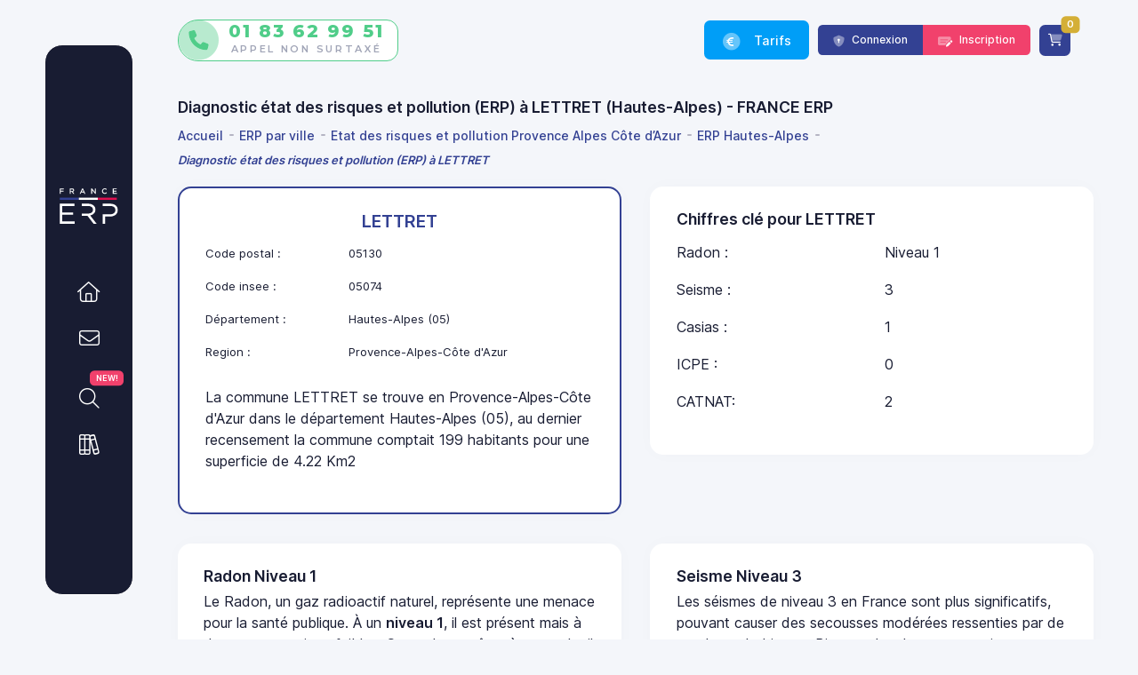

--- FILE ---
content_type: text/html; charset=UTF-8
request_url: https://www.france-erp.com/recherche-erp?insee=05074
body_size: 11835
content:
<!DOCTYPE html>
<html lang="fr">
    <head>
        <meta charset="UTF-8">
        <title>Diagnostic état des risques et pollution (ERP) à LETTRET (Hautes-Alpes) - FRANCE ERP </title>
        <meta name="description" content="    Diagnostic état des risques et pollution (ERP) à LETTRET (Hautes-Alpes) - FRANCE ERP Établissez ERP (ex-ERNMT) & ENSA complet et officiel en ligne, en moins d'une minute. Grâce à notre expertise et nos logiciels, une simple adresse suffit pour obtenir votre ERP & ENSA en moins d’1 minute. Chez France ERP, l'État des Risques et Pollutions et l'État des Nuisances Sonores Aériennes sont renouvelables une fois gratuitement.
"/>
        <meta property="og:title" content="Diagnostic état des risques et pollution (ERP) à LETTRET (Hautes-Alpes) - FRANCE ERP "/>
        <meta property="og:type" content="website"/>
                <meta property="og:url" content="https://www.france-erp.com/recherche-erp?insee=05074"/>
                <meta property="og:image" content="https://www.france-erp.com/images/og/diagnostic-etat-des-risques-et-pollution-erp-a-lettret-hautes-alpes.png"/>
        <meta property="og:description" content="    Diagnostic état des risques et pollution (ERP) à LETTRET (Hautes-Alpes) - FRANCE ERP Établissez ERP (ex-ERNMT) & ENSA complet et officiel en ligne, en moins d'une minute. Grâce à notre expertise et nos logiciels, une simple adresse suffit pour obtenir votre ERP & ENSA en moins d’1 minute. Chez France ERP, l'État des Risques et Pollutions et l'État des Nuisances Sonores Aériennes sont renouvelables une fois gratuitement.
"/>
                <link rel="canonical" href="https://www.france-erp.com/recherche-erp?insee=05074"/>
                        <meta name="author" content=" FRANCE ERP"/>
        <link rel="alternate" type="application/rss+xml" href="https://www.france-erp.com/infotheque/rss" title="RSS - FRANCE ERP - Infothèque">

        <meta name="viewport" content="width=device-width, initial-scale=1.0">

        <link rel="apple-touch-icon" sizes="57x57" href="/images/design/favicon/apple-icon-57x57.png">
        <link rel="apple-touch-icon" sizes="60x60" href="/images/design/favicon/apple-icon-60x60.png">
        <link rel="apple-touch-icon" sizes="72x72" href="/images/design/favicon/apple-icon-72x72.png">
        <link rel="apple-touch-icon" sizes="76x76" href="/images/design/favicon/apple-icon-76x76.png">
        <link rel="apple-touch-icon" sizes="114x114" href="/images/design/favicon/apple-icon-114x114.png">
        <link rel="apple-touch-icon" sizes="120x120" href="/images/design/favicon/apple-icon-120x120.png">
        <link rel="apple-touch-icon" sizes="144x144" href="/images/design/favicon/apple-icon-144x144.png">
        <link rel="apple-touch-icon" sizes="152x152" href="/images/design/favicon/apple-icon-152x152.png">
        <link rel="apple-touch-icon" sizes="180x180" href="/images/design/favicon/apple-icon-180x180.png">
        <link rel="icon" type="image/png" sizes="192x192" href="/images/design/favicon/android-icon-192x192.png">
        <link rel="icon" type="image/png" sizes="32x32" href="/images/design/favicon/favicon-32x32.png">
        <link rel="icon" type="image/png" sizes="96x96" href="/images/design/favicon/favicon-96x96.png">
        <link rel="icon" type="image/png" sizes="16x16" href="/images/design/favicon/favicon-16x16.png">
        <meta name="msapplication-TileColor" content="#ffffff">
        <meta name="msapplication-TileImage" content="/images/design/favicon/ms-icon-144x144.png">
        <meta name="theme-color" content="#ffffff">

        <meta name="twitter:card" content="summary"/>
        <meta name="twitter:site" content="@FranceErp"/>
        <meta name="twitter:creator" content="@FranceErp"/>
        <meta name="twitter:title" content="FRANCE ERP"/>
        <meta name="twitter:description"
              content="Établissez un  ERP &amp; ENSA (ex:ERNMT) complet en ligne en moins d'une minute. (État des risques naturels miniers et technologiques) "/>
        <meta name="twitter:image" content="https://www.france-erp.com/images/og/diagnostic-etat-des-risques-et-pollution-erp-a-lettret-hautes-alpes.png"/>

        <meta name="publish_date" property="og:publish_date" content="2020-09-09T00:00:00-0600">

        <link rel="manifest" href="/manifest.json">

        <meta name="dc.language" content="fr"/>
        <meta name="geo.placename" content="France"/>
        <meta name="geo.position" content="48.86771;2.31799"/>
        <meta name="geo.region" content="france"/>
        <meta name="ICBM" content="48.86771;2.31799"/>
        <script type="text/javascript" src="https://cache.consentframework.com/js/pa/38977/c/gWKYj/stub"></script>
        <script type="text/javascript" src="https://choices.consentframework.com/js/pa/38977/c/gWKYj/cmp" async></script>

        <link rel="stylesheet" href="/build/app.afda1b98.css">
        
        <!-- GTM -->
        <script>(function(w,d,s,l,i){w[l]=w[l]||[];w[l].push({'gtm.start':
                    new Date().getTime(),event:'gtm.js'});var f=d.getElementsByTagName(s)[0],
                j=d.createElement(s),dl=l!='dataLayer'?'&l='+l:'';j.async=true;j.src=
                'https://www.googletagmanager.com/gtm.js?id='+i+dl;f.parentNode.insertBefore(j,f);
            })(window,document,'script','dataLayer','GTM-NGSH3FJ3');</script>
        <script>
            !function(f,b,e,v,n,t,s)
            {if(f.fbq)return;n=f.fbq=function(){n.callMethod?
                n.callMethod.apply(n,arguments):n.queue.push(arguments)};
                if(!f._fbq)f._fbq=n;n.push=n;n.loaded=!0;n.version='2.0';
                n.queue=[];t=b.createElement(e);t.async=!0;
                t.src=v;s=b.getElementsByTagName(e)[0];
                s.parentNode.insertBefore(t,s)}(window, document,'script',
                'https://connect.facebook.net/en_US/fbevents.js');
            fbq('init', '997965596997053');
            fbq('track', 'PageView');
        </script>
        <noscript><img height="1" width="1" style="display:none"
                       src="https://www.facebook.com/tr?id=997965596997053&ev=PageView&noscript=1"
            /></noscript>
        <!-- End Meta Pixel Code -->


    </head>

    <body id="kt_app_body"
          data-kt-app-header-fixed-mobile="true"
          data-kt-app-sidebar-enabled="true"
          data-kt-app-sidebar-fixed="true"
          data-kt-app-sidebar-hoverable="true"
          data-kt-app-sidebar-push-header="true"
          data-kt-app-sidebar-push-toolbar="true"
          data-kt-app-sidebar-push-footer="true"
          data-kt-app-toolbar-enabled="true"
          data-kt-app-aside-enabled="false"
          data-kt-app-aside-fixed="false"
          data-kt-app-aside-push-header="true"
          data-kt-app-aside-push-toolbar="true"
          data-kt-app-aside-push-footer="true"
          class="app-default"
    >
    <!-- Google Tag Manager (noscript) -->
    <noscript><iframe src="https://www.googletagmanager.com/ns.html?id=GTM-NGSH3FJ3"
                      height="0" width="0" style="display:none;visibility:hidden"></iframe></noscript>
    <!-- End Google Tag Manager (noscript) -->
            <div class="d-flex flex-column flex-root app-root" id="kt_app_root">
    <div class="app-page flex-column flex-column-fluid" id="kt_app_page">

                        
    
<div id="kt_app_header" class="app-header d-flex" data-kt-sticky="true" data-kt-sticky-name="app-header-sticky" data-kt-sticky-offset="{default: 'false', lg: '100px'}">
    <div class="app-container container-fluid d-flex align-items-stretch" id="kt_app_header_container">
        <div class="app-header-wrapper d-flex flex-stack w-100">
            <div class="d-flex d-lg-none align-items-center">
                <div class="d-flex align-items-center ms-n2 me-2" title="Show sidebar menu">
                    <div class="btn btn-icon btn-active-color-primary w-35px h-35px" id="kt_app_sidebar_mobile_toggle">
                        <span class="svg-icon svg-icon-2"><i class="fad fa-bars fs-30"></i></span>
                    </div>
                </div>
            </div>
            <a href="/" class="d-flex flex-column justify-content-start me-3 mb-6 mb-lg-0" id="logo">
                <img loading="lazy" alt="Logo" src="/images/design/france-erp.svg" class="h-50px btn-menu-desktop"/>
                <img loading="lazy" alt="Logo" src="/images/design/france-erp-w.svg" class="h-40px m-t-20 btn-menu-mobile"/>
            </a>

            <span class="obf-link text-success hide-on-mobile d-big-screen-only d-flex text-center btn-phone" force="1" data-encoded="dGVsOjAxODM2Mjk5NTE="><i class="fad fa-circle-phone"></i><div class="d-flex flex-column number-group">
                    01 83 62 99 51<br><span class="text-muted fw-normal fs-11 free-call">Appel non surtaxé</span></div></span>            <div class="app-navbar flex-stack flex-shrink-0" id="kt_app_aside_navbar">
                <div class="d-flex align-items-center">
                    
                        <span class="obf-link btn  btn-info m-r-10 btn-menu-desktop" data-encoded="L2NvbW1hbmRlci1kZXMtZXRhdHMtZGVzLXJpc3F1ZXMtZXJwLWVuc2EtZXJubXQ="><i class="fad fa-circle-euro fs-2 me-2"></i> Tarifs</span><span class="obf-link btn  btn-info text-center m-r-5  btn-sm  btn-menu-mobile" data-encoded="L2NvbW1hbmRlci1kZXMtZXRhdHMtZGVzLXJpc3F1ZXMtZXJwLWVuc2EtZXJubXQ="><span class="fs-3 fw-bold"><i class="fad fa-cart-plus text-white"></i><br></span><span class="fs-7">TARIFS</span></span>                    

                                        
                                            <div class="btn-group">

                            <span class="obf-link btn  btn-primary btn-sm btn-menu-desktop" data-encoded="L2Nvbm5leGlvbg=="><i class="fad fa-shield-keyhole "></i>  Connexion</span><span class="obf-link btn  btn-danger btn-sm btn-menu-desktop" force="1" rel="noopener" data-encoded="L2luc2NyaXB0aW9u"><i class="fad fa-money-check-edit "></i> Inscription</span>                                                                                </div>

                        <span class="obf-link btn  btn-primary text-center m-r-5 btn-sm  btn-menu-mobile" data-encoded="L2Nvbm5leGlvbg=="><span class="fs-3 fw-bold"><i class="fad fa-shield-keyhole text-white"></i><br></span><span class="fs-7">CONN.</span></span><span class="obf-link btn  btn-danger text-center  btn-sm  btn-menu-mobile" force="1" rel="noopener" data-encoded="L2luc2NyaXB0aW9u"><span class="fs-3 fw-bold"><i class="fad  fa-money-check-edit text-white"></i><br></span><span class="fs-7">INSCR</span></span>                    

                </div>

                                    <div class="d-flex align-items-center ms-1 me-8 ms-lg-3">
                        <a href="javascript:void(0)" class="cart_resume btn btn-icon btn-primary position-relative w-35px h-35px">
                            <i class="fad fa-cart-shopping fs-14"></i>
                            <span class="position-absolute top-0 start-100 translate-middle badge bg-gold "><span class="nb_parcelle">0</span></span>
                        </a>
                    </div>
                

                            </div>
        </div>

    </div>
</div>


<div class="app_header-bread d-flex  ">
    <div class="app-container container-fluid d-flex align-items-stretch">
        <div data-kt-swapper="true" data-kt-swapper-mode="{default: 'prepend', lg: 'prepend'}"
             data-kt-swapper-parent="{default: '#kt_app_content_container', lg: '#kt_app_header_page_title_wrapper'}"
             class="page-title d-flex flex-column justify-content-start me-3 mb-6 mt-sm-6 w-100">
            



                        <h1 class=" page-heading d-flex text-dark fw-bold fs-3 flex-column justify-content-center me-3 my-0">Diagnostic état des risques et pollution (ERP) à LETTRET (Hautes-Alpes) - FRANCE ERP</h1>

<ul class=" breadcrumb breadcrumb-separatorless fw-semibold my-0 pt-1" role="menu" aria-label="Breadcrumb" itemscope itemtype="https://schema.org/SiteNavigationElement">
            <li class="breadcrumb-item text-muted" role="menuitem" >
                                <a title="Accueil" href="https://www.france-erp.com/" itemprop="url" class=" btn btn-sm fs-14 p-l-0 p-r-0 text-primary text-hover-danger"> <span itemprop="name">Accueil</span></a>
                    </li>
                <li class="breadcrumb-item" role="none">
            <span class="bullet bg-gray-400 w-5px h-2px"></span>
        </li>
                    <li class="breadcrumb-item text-muted" role="menuitem" >
                                <a title="ERP par ville" href="https://www.france-erp.com/etat-des-risques-et-pollutions-par-ville" itemprop="url" class=" btn btn-sm fs-14 p-l-0 p-r-0 text-primary text-hover-danger"> <span itemprop="name">ERP par ville</span></a>
                    </li>
                <li class="breadcrumb-item" role="none">
            <span class="bullet bg-gray-400 w-5px h-2px"></span>
        </li>
                    <li class="breadcrumb-item text-muted" role="menuitem" >
                                <a title="Etat des risques et pollution Provence Alpes Côte d’Azur" href="https://www.france-erp.com/recherche-erp/region/provence-alpes-cote-d-azur" itemprop="url" class=" btn btn-sm fs-14 p-l-0 p-r-0 text-primary text-hover-danger"> <span itemprop="name">Etat des risques et pollution Provence Alpes Côte d’Azur</span></a>
                    </li>
                <li class="breadcrumb-item" role="none">
            <span class="bullet bg-gray-400 w-5px h-2px"></span>
        </li>
                    <li class="breadcrumb-item text-muted" role="menuitem" >
                                <a title="ERP Hautes-Alpes" href="https://www.france-erp.com/recherche-erp/departement/hautes-alpes" itemprop="url" class=" btn btn-sm fs-14 p-l-0 p-r-0 text-primary text-hover-danger"> <span itemprop="name">ERP Hautes-Alpes</span></a>
                    </li>
                <li class="breadcrumb-item" role="none">
            <span class="bullet bg-gray-400 w-5px h-2px"></span>
        </li>
                    <li class="breadcrumb-item text-muted" role="menuitem"  aria-current="page">
                            <span class="text-primary bold text-italic">Diagnostic état des risques et pollution (ERP) à LETTRET</span>
                    </li>
            </ul>

<script type="application/ld+json">
    {
        "@context": "https://schema.org",
        "@type": "BreadcrumbList",
        "itemListElement": [
        {
       "@type": "ListItem",
       "position":1,
       "item":
       {
        "@id": "https://www.france-erp.com/",
        "name": "Accueil"
        }
      },        {
       "@type": "ListItem",
       "position":2,
       "item":
       {
        "@id": "https://www.france-erp.com/etat-des-risques-et-pollutions-par-ville",
        "name": "ERP par ville"
        }
      },        {
       "@type": "ListItem",
       "position":3,
       "item":
       {
        "@id": "https://www.france-erp.com/recherche-erp/region/provence-alpes-cote-d-azur",
        "name": "Etat des risques et pollution Provence Alpes Côte d’Azur"
        }
      },        {
       "@type": "ListItem",
       "position":4,
       "item":
       {
        "@id": "https://www.france-erp.com/recherche-erp/departement/hautes-alpes",
        "name": "ERP Hautes-Alpes"
        }
      },        {
       "@type": "ListItem",
       "position":5,
       "item":
       {
        "@id": "https://www.france-erp.com/recherche-erp?insee=05074",
        "name": "Diagnostic état des risques et pollution (ERP) à LETTRET"
        }
      }        ]
    }
</script>
                    </div>
    </div>
</div>

<script type="application/ld+json">
    { "@context": "https://schema.org",
        "@type": "Organization",
        "name": "France ERP",
        "legalName" : "ELANOS - France ERP",
        "url": "http://www.france-erp.com",
        "logo": "https://www.france-erp.com/images/design/france-erp.svg",
        "foundingDate": "2020",
        "founders": [
            {
                "@type": "Person",
                "name": "Titan Corporation"
            }],
        "address": {
            "@type": "PostalAddress",
            "streetAddress": "27 RUE DU DESSOUS DES BERGES ",
            "addressLocality": "Paris 13",
            "addressRegion": "FR",
            "postalCode": "75013",
            "addressCountry": "FRANCE"
        },
        "contactPoint": {
            "@type": "ContactPoint",
            "contactType": "customer support",
            "telephone": "[+33183629951]",
            "email": "france.erp.com@gmail.com"
        },
        "sameAs": [
            "https://www.facebook.com/france.erp",
            "https://twitter.com/FranceErp",
            "https://www.instagram.com/franceerp",
            "https://www.linkedin.com/company/france-erp/",
            "https://www.youtube.com/@erpfrance8796"
        ]}
</script>

<script type="application/ld+json">
    {
        "@context":"http://schema.org",
        "@type":"Review",
        "author": {
            "@type":"Person",
            "name":"Alice BELTRAND"
        },
        "url": "https://fr.trustpilot.com/review/france-erp.com",
        "datePublished":"2020-06-11T20:00",
        "publisher": {
            "@type":"Organization",
            "name":"France ERP",
            "sameAs":"https://www.france-erp.com"
        },
        "description":"Commandez un ERP ex ERNMT ou ESRIS complet en ligne en moins d'une minute.",
        "inLanguage":"fr",
        "itemReviewed": {
            "@type":"Product",
            "name": "France ERP",
            "brand" : "FRANCE ERP",
            "sameAs": "https://www.france-erp.com",
            "image": "https://www.france-erp.com/images/design/france-erp.svg",
            "description":"Commandez un ERP ex ERNMT ou ESRIS complet en ligne en moins d'une minute.",
            "sku": "011222",
            "gtin8": "011222",
            "aggregateRating": {
                "@type": "AggregateRating",
                "ratingValue": "10",
                "bestRating": "10",
                "ratingCount": "18"
            },
            "offers": {
                "@type": "Offer",
                "url": "https://www.france-erp.com/produit/1-ERP",
                "priceCurrency": "EUR",
                "price": "9.9",
                "priceValidUntil": "2030-07-01",
                "availability": "https://schema.org/InStock",
                "itemCondition": "https://schema.org/NewCondition"
            },
            "review": {
                "@type": "Review",
                "name": "Parfait",
                "reviewBody": "Simplement parfait , rien a redire",
                "reviewRating": {
                    "@type": "Rating",
                    "ratingValue": "5",
                    "bestRating": "5",
                    "worstRating": "1"
                },
                "datePublished": "2020-06-18",
                "author": {"@type": "Person", "name": "Alice Beltrand"},
                "publisher": {"@type": "Organization", "name": "Trustpilot"}
            }
        },
        "reviewRating": {
            "@type":"Rating",
            "worstRating":1,
            "bestRating":5,
            "ratingValue":5
        }
    }
</script>        <div class="app-wrapper flex-column flex-row-fluid" id="kt_app_wrapper">
            <div id="kt_app_sidebar" class="app-sidebar flex-column"
     data-kt-drawer="true"
     data-kt-drawer-name="app-sidebar"
     data-kt-drawer-activate="{default: true, lg: false}"
     data-kt-drawer-overlay="true"
     data-kt-drawer-width="240px"
     data-kt-drawer-direction="start" data-kt-drawer-toggle="#kt_app_sidebar_mobile_toggle">
    <div class="app-sidebar-menu d-flex flex-center overflow-hidden flex-column-fluid">
        <div id="kt_app_sidebar_menu_wrapper" class="app-sidebar-wrapper d-flex hover-scroll-overlay-y my-5" data-kt-scroll="true" data-kt-scroll-activate="true" data-kt-scroll-height="auto"
             data-kt-scroll-dependencies="#kt_app_sidebar_logo" data-kt-scroll-wrappers="#kt_app_sidebar_menu, #kt_app_sidebar" data-kt-scroll-offset="5px">
            <div class="menu menu-column menu-rounded menu-active-bg menu-title-gray-700 menu-arrow-gray-500 menu-icon-gray-500 menu-bullet-gray-500 menu-state-primary my-auto overflow-hidden"
                 id="#kt_app_sidebar_menu" data-kt-menu="true" data-kt-menu-expand="false">


                <div class="text-center m-b-50 logo-on-sidebar">
                    <a class="d-block" href="/">
                        <img loading="lazy" alt="Logo" src="/images/design/france-erp-w.svg" class="h-40px m-t-20 "/>
                    </a>
                </div>




                                                <div class="menu-item py-2">
                    <span class="obf-link menu-link menu-center  p-0" force="1" data-encoded="Lw=="><span class="menu-icon me-0"><i class="fal fa-home fs-1"></i></span><span class="expended_menu">Accueil</span></span>
                </div>





                
                                    <div class="menu-item py-2">
                        <span class="obf-link menu-link menu-center  p-0" data-encoded="L2NvbnRhY3Q="><span class="menu-icon me-0"><i class="fal fa-envelope fs-1"></i></span><span class="expended_menu">Messagerie</span></span>


                    </div>
                

                <div class="menu-item py-2 m-t-15">
                    <span class="obf-link menu-link menu-center  p-0" rel="noindex" force="1" data-encoded="L2RldmlzL2RpYWdub3N0aWM="><span class="menu-icon me-0 position-relative">
                        <span class=" d-block position-absolute top-0 start-90 ">
                        <span class="translate-middle badge badge-danger fw-bold fs-9">NEW!</span>
                        </span>
                        <i class="fal fa-search fs-1"></i>
                        </span>
                        <span class="expended_menu">Trouver<br><span class="fs-10">un diagnostiqueur</span></span></span>

                </div>

                <div data-kt-menu-trigger="{default: 'hover', lg: 'hover'}" data-kt-menu-placement="right-start" class="menu-item py-2">
                        <span class="menu-link menu-center  p-0">
                            <span class="menu-icon me-0"> <i class="fal fa-books fs-1 text-white"></i> </span>
                            <span class="expended_menu">Ressources</span>
                        </span>
                    <div class="menu-sub menu-sub-dropdown px-2 py-4 w-300px h-100 mh-100 overflow-auto">
                        <div class="menu-item">
                            <div class="menu-content text-center">
                                <span class="menu-section fs-3 fw-bolder ps-1 py-1">Documentation</span>
                            </div>
                        </div>
                        <div class="menu-item">
                            <a class="menu-link" href="/etat-des-risques/erp/etat-des-risques-et-pollution">
                                <i class="fad fa-square-chevron-right fs-1 me-2 "></i>
                                <span class="menu-title fs-5 fw-bolder">L'état des risques (ERP)</span>
                            </a>
                        </div>
                        <div class="menu-item">
                            <a class="menu-link" href="/lexique-des-etats-des-risques">
                                <i class="fad fa-square-chevron-right fs-1 me-2 "></i>
                                <span class="menu-title fs-5 fw-bolder">Lexique des ERP</span>
                            </a>
                        </div>
                        <div class="menu-item">
                            <a class="menu-link" href="/faq-etat-des-risques-pollutions">
                                <i class="fad fa-square-chevron-right fs-1 me-2 "></i>
                                <span class="menu-title fs-5 fw-bolder">Questions fréquentes (FAQ)</span>
                            </a>
                        </div>
                        <div class="menu-item">
                            <a class="menu-link" href="/infotheque">
                                <i class="fad fa-square-chevron-right fs-1 me-2 "></i>
                                <span class="menu-title fs-5 fw-bolder">Articles & Guides pratiques</span>
                            </a>
                        </div>
                        <div class="menu-item">
                            <a class="menu-link" href="/etat-des-risques-et-pollutions-par-ville">
                                <i class="fad fa-square-chevron-right fs-1 me-2 "></i>
                                <span class="menu-title fs-5 fw-bolder">Erp par ville</span>
                            </a>
                        </div>


                        <div class="menu-item">
                            <div class="menu-content text-center">
                                <span class="menu-section fs-3 fw-bolder ps-1 py-1">Outils & Services </span>
                            </div>
                        </div>

                        <div class="menu-item">

                            <span class="obf-link menu-link" data-encoded="L2NvbW1hbmRl"><i class="fad fa-square-chevron-right fs-1 me-2 "></i><span class="menu-title fs-5 fw-bolder">Commander un ERP</span></span>

                            <span class="obf-link menu-link" data-encoded="L2NvbW1hbmRlci1kZXMtZXRhdHMtZGVzLXJpc3F1ZXMtZXJwLWVuc2EtZXJubXQ="><i class="fad fa-square-chevron-right fs-1 me-2 "></i><span class="menu-title fs-5 fw-bolder">Tarifs</span></span>

                                                        <span class="obf-link menu-link" data-encoded="L2Nvbm5leGlvbg=="><i class="fad fa-square-chevron-right fs-1 me-2 "></i><span class="menu-title fs-5 fw-bolder">Mon espace client </span></span>
                                                    </div>

                        <div class="menu-item">
                            <a class="menu-link" href="/annuaire">
                                <i class="fad fa-square-chevron-right fs-1 me-2 "></i>
                                <span class="menu-title fs-5 fw-bolder">Annuaire des diagnostiqueurs</span>
                            </a>
                        </div>
                        <div class="menu-item">
                            <span class="obf-link menu-link" rel="noindex" force="1" data-encoded="L2pldS1kZS1zYWlzb24="><i class="fad fa-square-chevron-right fs-1 me-2 "></i>
                                <span class="menu-title fs-5 fw-bolder">Le jeu Click'N'Win</span></span>
                        </div>
                    </div>
                </div>



            </div>
        </div>
    </div>
</div>


            <div class="app-main flex-column flex-row-fluid pt-0" id="kt_app_main">
                <div class="d-flex flex-column flex-column-fluid">
                    <div id="kt_app_content" class="app-content flex-column-fluid pt-0">
                        <div id="kt_app_content_container" class="app-container container-fluid">
    

    <div class="row gy-10 gx-10">
        <div class="col-md-6">
            <div class="card border border-2 border-primary">
                <div class="card-body">
                    <h2 class="text-center text-primary">LETTRET</h2>

                    <table class="table">
                        <tr>
                            <th>Code postal :</th>
                            <td>05130</td>
                        </tr>
                        <tr>
                            <th>Code insee :</th>
                            <td>05074</td>
                        </tr>
                        <tr>
                            <th>Département :</th>
                            <td>Hautes-Alpes (05)</td>
                        </tr>
                        <tr>
                            <th>Region :</th>
                            <td>Provence-Alpes-Côte d&#039;Azur</td>
                        </tr>
                    </table>


                    <div class="fs-16 m-t-20 m-b-20">
                                                    La commune LETTRET se trouve en Provence-Alpes-Côte d&#039;Azur dans le département Hautes-Alpes (05), au dernier recensement la commune comptait 199 habitants pour une superficie de 4.22 Km2
                                            </div>
                                    </div>
            </div>
        </div>

        <div class="col-md-6">
            <div class="card fs-16">
                <div class="card-body">
                    <h3>Chiffres clé pour LETTRET</h3>
                    <table class="table">
                        <tr>
                            <th>
                                Radon :
                            </th>
                            <td>
                                Niveau 1
                            </td>
                        </tr>
                        <tr>
                            <th>Seisme :</th>
                            <td>3</td>
                        </tr>
                        <tr>
                            <th>Casias :</th>
                            <td>1</td>
                        </tr>
                        <tr>
                            <th>ICPE :</th>
                            <td>0</td>
                        </tr>
                        <tr>
                            <th>CATNAT:</th>
                            <td> 2</td>
                        </tr>
                    </table>
                </div>
            </div>
        </div>

        <div class="col-md-6">
            <div class="card fs-16">
                <div class="card-body">
                    <h3>Radon Niveau 1</h3>
                    <p>
                                                                            Le Radon, un gaz radioactif naturel, représente une menace pour la santé publique. À un <strong>niveau
                            1</strong>, il est présent mais à des concentrations faibles. Cependant, même à ce stade, il peut s'infiltrer dans les maisons, augmentant le risque de cancer du poumon. La surveillance et l'aération sont essentielles pour réduire les dangers.
                                            </p>
                </div>
            </div>
        </div>

        <div class="col-md-6">
            <div class="card fs-16">
                <div class="card-body">
                    <h3>Seisme Niveau 3</h3>
                    <p>
                                                                            Les séismes de niveau 3 en France sont plus significatifs, pouvant causer des secousses modérées ressenties par de nombreux habitants. Bien que les dommages soient généralement mineurs, une préparation adéquate et des normes de construction robustes sont essentielles pour atténuer les risques et assurer la sécurité publique lors de tels événements.
                                            </p>
                </div>
            </div>
        </div>

        <div class="col-md-6">
            <div class="card fs-16">
                <div class="card-body">
                    <h3 class="text-primary">0 plans de prevention des risques Naturels</h3>
                                            Il n'y a aucun risque naturel sur la commune de LETTRET.
                                        <div class="text-center m-t-10">
                        <a class="btn btn-danger" href="/commande">Commander mon ERP pour LETTRET</a>
                    </div>
                </div>
            </div>
        </div>

        <div class="col-md-6">
            <div class="card fs-16">
                <div class="card-body">
                    <h3 class="text-primary m-t-20">0 plans de prevention des risques miniers</h3>
                                            Il n'y a aucun risque minier sur la commune de LETTRET.<br>
                        À LETTRET, l'absence de plan de prévention des risques miniers ne doit pas inquiéter les habitants. La commune est constamment surveillée par des experts en géologie et en sécurité, garantissant une vigilance accrue. Jusqu'à présent, aucun incident majeur n'a été enregistré. De plus, les autorités locales sont prêtes à intervenir rapidement en cas de besoin, grâce à une bonne coordination avec les services d'urgence. Les habitants peuvent vivre sereinement, confiants que leur sécurité est une priorité, même sans un plan formel de prévention des risques miniers.
                                    </div>
            </div>
        </div>

        <div class="col-md-6">
            <div class="card fs-16">
                <div class="card-body">
                    <h3 class="text-primary m-t-20">0 plans de prevention des risques technologique</h3>
                                            Il n'y a aucun risque technologique sur la commune de LETTRET.<br>
                        À LETTRET, l'absence de plan de prévention des risques technologiques ne devrait pas susciter de préoccupations. La ville est surveillée de près par des spécialistes de la sécurité et de la gestion des risques. Les industries locales respectent des normes strictes et subissent des inspections régulières, assurant ainsi une vigilance constante. Les autorités collaborent également étroitement avec les services d'urgence pour garantir une intervention rapide et efficace en cas d'incident. Les habitants peuvent donc vivre sereinement, en sachant que des mesures de sécurité appropriées sont en place, même sans un plan de prévention spécifique pour les risques technologiques.

                                    </div>
            </div>
        </div>

        <div class="col-md-6">
            <div class="card fs-16">
                <div class="card-body">
                    <h3 class="text-primary m-t-20">Liste des Catastrophes naturelles à LETTRET</h3>
                    <table class="table table-striped table-bordered border table-rounded gs-7 gy-7 gx-7">
                        <caption>Liste des catastrophes naturelles à LETTRET</caption>
                        <thead>
                        <tr class="fw-semibold fs-6 text-gray-800 border-bottom border-gray-200">
                            <th>Libellé</th>
                            <th>Publication</th>
                        </tr>
                        </thead>
                        <tbody>
                                                    <tr>
                                <td>
                                    Inondations et/ou Coulées de Boue
                                </td>
                                <td>
                                    24/10/2020
                                </td>
                            </tr>
                                                    <tr>
                                <td>
                                    Inondations et/ou Coulées de Boue
                                </td>
                                <td>
                                    05/07/2008
                                </td>
                            </tr>
                                                </tbody>
                    </table>

                </div>
            </div>
        </div>


        <div class="col-12">
            <div class="card fs-16">
                <div class="card-body">
                    <h3>Diagnostiqueurs à LETTRET</h3>
                    <p class="fs-16">
                        Pour obtenir un <strong>Diagnostic d'État des Risques et Pollution à LETTRET</strong> contactez un <strong>diagnostiqueur à LETTRET</strong> dans le département <a
                                href="/recherche-erp/departement/hautes-alpes">Hautes-Alpes</a> ou en appelant au 01 83 62 99 51 ou par mail.
                    </p>
                    <div class="table-responsive">
                    <table class="table align-middle table-row-dashed table-striped fs-6 gy-5 dataTable no-footer text-gray-600 fw-semibold dtr-inline">
                        <thead>
                        <tr>
                            <th class="text-gray-600 fs-12 text-left" rowspan="1" colspan="1" aria-label="-">-</th>
                            <th class="text-gray-600 fw-semibold text-left " rowspan="1" colspan="1">Catégorie
                            </th>
                            <th class="text-primary fw-bold text-left " rowspan="1" colspan="1">
                                Nom
                            </th>
                            <th class="text-gray-600 fs-12 text-left" rowspan="1" colspan="1" aria-label="Adresse">Adresse</th>
                            <th class="text-gray-600 fw-bold text-left sorting" rowspan="1" colspan="1">Télephone
                            </th>
                            <th class="text-gray-600 fw-semibold " rowspan="1" colspan="1" aria-label="Fiche">Fiche</th>
                        </tr>
                        </thead>
                        <tbody>
                                                    <tr>
                                <td class="text-gray-600 fs-12 text-left sorting_1 dtr-control">
                                    <div class="text-nowrap">
                                                                                                                                <div class="symbol symbol-circle symbol-50px overflow-hidden me-3">
                                                    <div class="symbol-label" style="background-color: #8fce00">
                                                        <img src="/upload/webview/4541/logo.jpg" alt="BRIAND Diagnostics" class="w-100" loading="lazy">
                                                    </div>
                                            </div>
                                        
                                                                            </div>
                                </td>
                                <td class="text-gray-600 fw-semibold text-left">
                                    <span class="badge badge-primary badge-lg">Diagnostiqueur</span>
                                    <br>
                                                                            <span class="badge badge-success badge-lg m-t-5">Intervient sur 286 communes</span>
                                                                    </td>
                                <td class="text-primary fw-bold text-left">
                                    <a href="/w/briand-diagnostics">BRIAND Diagnostics</a></td>
                                <td class="text-gray-600 fs-12  text-left">5 Rue de la maternelle<br>05300 LARAGNE MONTEGLIN</td>
                                <td class="text-gray-600 fw-bold text-left">+33608899658</td>
                                <td class="text-gray-600 fw-semibold">
                                    <div class="d-flex justify-content-end flex-shrink-0">
                                        <a target="_blank" href="/w/briand-diagnostics" class="btn btn-danger btn-sm me-5" data-bs-toggle="tooltip"
                                           data-bs-title="Consulter ce professionnel">
                                            Voir la page <i class="fad fa-external-link ms-2"></i>
                                        </a></div>
                                </td>
                            </tr>
                                                    <tr>
                                <td class="text-gray-600 fs-12 text-left sorting_1 dtr-control">
                                    <div class="text-nowrap">
                                                                                    <div class="symbol symbol-circle symbol-50px overflow-hidden me-3">
                                                <div class="symbol-label" style="background-color: #f6b26b">
                                                    <img src="/upload/logos/4480/logo.jpg" alt="BC2E - Diagnostics Immobiliers" class="w-100" loading="lazy">
                                                </div>
                                            </div>
                                        
                                                                            </div>
                                </td>
                                <td class="text-gray-600 fw-semibold text-left">
                                    <span class="badge badge-primary badge-lg">Diagnostiqueur</span>
                                    <br>
                                                                            <span class="badge badge-success badge-lg m-t-5">Intervient sur 125 communes</span>
                                                                    </td>
                                <td class="text-primary fw-bold text-left">
                                    <a href="/w/casadiag-immobilier">BC2E - Diagnostics Immobiliers</a></td>
                                <td class="text-gray-600 fs-12  text-left">46, avenue Bernard Givaudan<br>05000 Gap</td>
                                <td class="text-gray-600 fw-bold text-left">0616130296</td>
                                <td class="text-gray-600 fw-semibold">
                                    <div class="d-flex justify-content-end flex-shrink-0">
                                        <a target="_blank" href="/w/casadiag-immobilier" class="btn btn-danger btn-sm me-5" data-bs-toggle="tooltip"
                                           data-bs-title="Consulter ce professionnel">
                                            Voir la page <i class="fad fa-external-link ms-2"></i>
                                        </a></div>
                                </td>
                            </tr>
                                                </tbody>
                    </table>
                    </div>

                </div>
            </div>
        </div>
    </div>



    <script type="application/ld+json">
        {
            "@context": "https://schema.org",
            "@type": "Organization",
            "name": "France ERP",
            "image": "https://www.france-erp.com/images/og/diagnostic-etat-des-risques-et-pollution-erp-a-lettret-hautes-alpes.png",
            "@id": "https://www.france-erp.com",
            "url": "https://www.france-erp.com",
            "telephone": "+33183629951",
            "address": {
                "@type": "PostalAddress",
                "streetAddress": "27 rue du dessous de berges",
                "addressLocality": "PARIS",
                "addressRegion": "IDF",
                "postalCode": "75013",
                "addressCountry": "FR"
            },
            "geo": {
                "@type": "GeoCoordinates",
                "latitude":"44.47463423",
                "longitude":"6.07115891935"
            }
        ,
        "openingHoursSpecification": [
        {
            "@type": "OpeningHoursSpecification",
            "dayOfWeek": "Monday",
            "opens": "09:00",
            "closes": "19:00"
        },{
            "@type": "OpeningHoursSpecification",
            "dayOfWeek": "Tuesday",
            "opens": "09:00",
            "closes": "19:00"
        },{
            "@type": "OpeningHoursSpecification",
            "dayOfWeek": "Wednesday",
            "opens": "09:00",
            "closes": "19:00"
        },{
            "@type": "OpeningHoursSpecification",
            "dayOfWeek": "Thursday",
            "opens": "09:00",
            "closes": "19:00"
        }, {
            "@type": "OpeningHoursSpecification",
            "dayOfWeek": "Friday",
            "opens": "9:00",
            "closes": "14:00"
        }, {
            "@type": "OpeningHoursSpecification",
            "dayOfWeek": "Saturday",
            "opens": "19:00",
            "closes": "21:00"
        }
    ],
        "sameAs": [
            "https://www.facebook.com/france.erp",
            "https://twitter.com/FranceErp",
            "https://www.instagram.com/franceerp",
            "https://www.linkedin.com/company/france-erp/",
            "https://www.youtube.com/@erpfrance8796"
        ]
    }
    </script>


    <div class="row pos-relative">
    <div class="card-rounded shadow p-8 p-lg-12 m-b-30 m-t-30 bg-gradient-primary">
        <h4 class="text-center text-white text-uppercase m-b-20 fs-1">Commande rapide de votre état des risques et pollution</h4>
        <div class="separator separator-dashed"></div>

        <div class="row m-b-20 m-t-20">
            <div class="col-auto d-none d-md-block">
                <label class="col-form-label fs-16 fw-bold text-white"> Recherche par adresse</label>
            </div>
            <div class="col">
                <input id="home_search_address" type="text" class="form-control" placeholder="Saisir une adresse complète (ex: 3 rue du moulin...)">
            </div>
            <div class="col-auto">
                <button type="button" id="home_search_submit" class="btn btn-danger">Commander mon ERP</button>
            </div>
        </div>
        <div class="separator separator-dashed"></div>
        <h4 class="text-white m-t-20 text-center m-b-0 fs-14">Commandez votre état des risques et pollution par d'autres moyens</h4>
        <div class="row justify-content-center m-t-10">
            <div class="col-auto">
                <a href="/recherche" class="btn btn-sm btn-light"><i class="fad fa-map-pin"></i> ERP par adresse </a>
            </div>
            <div class="col-auto">
                <a href="/recherche/cadastre" class="btn btn-sm btn-light"><i class="fad fa-map"></i> ERP par Cadastre </a>
            </div>
            <div class="col-auto">
                <a href="/recherche/gps" class="btn btn-sm btn-light"><i class="fad fa-location-arrow"></i> ERP par GPS </a>
            </div>
        </div>
        <div class="row m-t-10">
            <div class="col-12 text-center">
                <p class="text-white m-b-0">
                    Nos ERP sont <span class="text-danger fw-bold"> conformes aux exigences légales</span> du 1er Janvier 2025.<br>
            </div>
        </div>
    </div>
</div>
    <div class="card m-t-30">
        <div class="card-body p-lg-20 pb-lg-0">
            <h3 class="text-center m-b-40">Les grandes villes dans le même departement </h3>
            <div class="row">
                                    <div class="col-lg-3 col-md-4 m-b-20">
                        <a href="/recherche-erp?insee=05061" class="card bg-hover-primary text-hover-white border border-primary ">
                            <div class="card-body text-center">
                                <span class=" fs-18 fw-bold">Gap </span><br>
                                <span class="text-gray-400 fs-12"> Insee : 05061</span>
                            </div>
                        </a>
                    </div>
                                    <div class="col-lg-3 col-md-4 m-b-20">
                        <a href="/recherche-erp?insee=05023" class="card bg-hover-primary text-hover-white border border-primary ">
                            <div class="card-body text-center">
                                <span class=" fs-18 fw-bold">Briançon </span><br>
                                <span class="text-gray-400 fs-12"> Insee : 05023</span>
                            </div>
                        </a>
                    </div>
                                    <div class="col-lg-3 col-md-4 m-b-20">
                        <a href="/recherche-erp?insee=05046" class="card bg-hover-primary text-hover-white border border-primary ">
                            <div class="card-body text-center">
                                <span class=" fs-18 fw-bold">Embrun </span><br>
                                <span class="text-gray-400 fs-12"> Insee : 05046</span>
                            </div>
                        </a>
                    </div>
                                    <div class="col-lg-3 col-md-4 m-b-20">
                        <a href="/recherche-erp?insee=05070" class="card bg-hover-primary text-hover-white border border-primary ">
                            <div class="card-body text-center">
                                <span class=" fs-18 fw-bold">Laragne-Montéglin </span><br>
                                <span class="text-gray-400 fs-12"> Insee : 05070</span>
                            </div>
                        </a>
                    </div>
                                    <div class="col-lg-3 col-md-4 m-b-20">
                        <a href="/recherche-erp?insee=05179" class="card bg-hover-primary text-hover-white border border-primary ">
                            <div class="card-body text-center">
                                <span class=" fs-18 fw-bold">Veynes </span><br>
                                <span class="text-gray-400 fs-12"> Insee : 05179</span>
                            </div>
                        </a>
                    </div>
                                    <div class="col-lg-3 col-md-4 m-b-20">
                        <a href="/recherche-erp?insee=05040" class="card bg-hover-primary text-hover-white border border-primary ">
                            <div class="card-body text-center">
                                <span class=" fs-18 fw-bold">Chorges </span><br>
                                <span class="text-gray-400 fs-12"> Insee : 05040</span>
                            </div>
                        </a>
                    </div>
                                    <div class="col-lg-3 col-md-4 m-b-20">
                        <a href="/recherche-erp?insee=05006" class="card bg-hover-primary text-hover-white border border-primary ">
                            <div class="card-body text-center">
                                <span class=" fs-18 fw-bold">L&#039;Argentière-la-Bessée </span><br>
                                <span class="text-gray-400 fs-12"> Insee : 05006</span>
                            </div>
                        </a>
                    </div>
                                    <div class="col-lg-3 col-md-4 m-b-20">
                        <a href="/recherche-erp?insee=05065" class="card bg-hover-primary text-hover-white border border-primary ">
                            <div class="card-body text-center">
                                <span class=" fs-18 fw-bold">Guillestre </span><br>
                                <span class="text-gray-400 fs-12"> Insee : 05065</span>
                            </div>
                        </a>
                    </div>
                                    <div class="col-lg-3 col-md-4 m-b-20">
                        <a href="/recherche-erp?insee=05017" class="card bg-hover-primary text-hover-white border border-primary ">
                            <div class="card-body text-center">
                                <span class=" fs-18 fw-bold">La Bâtie-Neuve </span><br>
                                <span class="text-gray-400 fs-12"> Insee : 05017</span>
                            </div>
                        </a>
                    </div>
                                    <div class="col-lg-3 col-md-4 m-b-20">
                        <a href="/recherche-erp?insee=05132" class="card bg-hover-primary text-hover-white border border-primary ">
                            <div class="card-body text-center">
                                <span class=" fs-18 fw-bold">Saint-Bonnet-en-Champsaur </span><br>
                                <span class="text-gray-400 fs-12"> Insee : 05132</span>
                            </div>
                        </a>
                    </div>
                                    <div class="col-lg-3 col-md-4 m-b-20">
                        <a href="/recherche-erp?insee=05170" class="card bg-hover-primary text-hover-white border border-primary ">
                            <div class="card-body text-center">
                                <span class=" fs-18 fw-bold">Tallard </span><br>
                                <span class="text-gray-400 fs-12"> Insee : 05170</span>
                            </div>
                        </a>
                    </div>
                                    <div class="col-lg-3 col-md-4 m-b-20">
                        <a href="/recherche-erp?insee=05133" class="card bg-hover-primary text-hover-white border border-primary ">
                            <div class="card-body text-center">
                                <span class=" fs-18 fw-bold">Saint-Chaffrey </span><br>
                                <span class="text-gray-400 fs-12"> Insee : 05133</span>
                            </div>
                        </a>
                    </div>
                            </div>
        </div>
    </div>




                            </div>
                    </div>
                </div>
            </div>
        </div>
    </div>
</div>



<div id="footer" class="bg-dark-blue-fe">

    <div class="container pad-for-menu">
        <div class="row py-10">
            <div class="col-lg-5 pe-lg-16 mb-10 mb-lg-0">
                <div class="rounded landing-dark-border p-5 mb-5">
                    <h2 class="text-white">FRANCE-ERP</h2>

                    <span class="fw-normal fs-5 text-gray-700">
                        27 rue du dessous des berges<br>
                    75013 PARIS<br>
                        <span class="obf-link text-white opacity-50 text-hover-primary" force="1" rel="noopener" target="_blank" data-encoded="dGVsOjAxIDgzIDYyIDk5IDUx">01 83 62 99 51</span>
                    </span>
                </div>


                <div class="rounded landing-dark-border p-5 text-center">
                    <div class="text-white fs-20">Paiements 100% sécurisé</div>
                    <span class=" text-white">
                    <i class="fab fa-cc-visa fa-2x"> </i>
                    <i class="fab fa-cc-mastercard fa-2x"> </i>
                    <i class="fab fa-cc-discover fa-2x"> </i>
                    <i class="fab fa-cc-amex fa-2x"> </i>
                    </span>
                    <div class="fs-18 text-white">Par STRIPE</div>
                </div>

            </div>


            <div class="col-lg-7 ps-lg-4">

                <div class="d-flex justify-content-center">

                    <div class="d-flex fw-semibold flex-column me-0">
                        <h4 class="fw-bold text-gray-400 mb-6">Informations légales</h4>
                        <a href="/mentions-legales" class="text-white opacity-50 text-hover-primary fs-5 mb-6">Mentions légales</a>
                        <a href="/conditions-generales-de-vente" class="text-white opacity-50 text-hover-primary fs-5 mb-6">Conditions de ventes</a>
                        <a href="/conditions-de-retour" class="text-white opacity-50 text-hover-primary fs-5 mb-6">Conditions de retour</a>
                        <a href="/conditions-de-remboursement" class="text-white opacity-50 text-hover-primary fs-5 mb-6">Conditions de remboursement</a>
                        <div class="flex">


                            <span class="obf-link m-r-10" force="1" rel="noopener" target="_blank" data-encoded="aHR0cHM6Ly93d3cuZmFjZWJvb2suY29tL2ZyYW5jZS5lcnA="><i class="fab fa-2x text-white fa-facebook"></i></span><span class="obf-link m-r-10" force="1" rel="noopener" target="_blank" data-encoded="aHR0cHM6Ly94LmNvbS9GcmFuY2VFcnA="><i class="fab fa-2x text-white fa-twitter"></i></span><span class="obf-link m-r-10" force="1" rel="noopener" target="_blank" data-encoded="aHR0cHM6Ly93d3cuaW5zdGFncmFtLmNvbS9mcmFuY2VlcnAv"><i class="fab fa-2x text-white fa-instagram"></i></span><span class="obf-link m-r-10" force="1" rel="noopener" target="_blank" data-encoded="aHR0cHM6Ly93d3cueW91dHViZS5jb20vQGVycGZyYW5jZTg3OTY="><i class="fab fa-2x text-white fa-youtube"></i></span><span class="obf-link m-r-10" force="1" rel="noopener" target="_blank" data-encoded="aHR0cHM6Ly93d3cubGlua2VkaW4uY29tL2NvbXBhbnkvZnJhbmNlLWVycC8="><i class="fab fa-2x text-white fa-linkedin"></i></span>


                        </div>
                    </div>


                    <div class="d-flex fw-semibold flex-column ms-lg-10">
                        <h4 class="fw-bold text-gray-400 mb-6">Documentation</h4>


                        <span class="obf-link mb-6 text-white opacity-50 text-hover-primary fs-5 mb-6" force="1" data-encoded="L2V0YXQtZGVzLXJpc3F1ZXMvZXJwL2V0YXQtZGVzLXJpc3F1ZXMtZXQtcG9sbHV0aW9u">Comprendre l&#039;ERP</span>

                        <span class="obf-link mb-6 text-white opacity-50 text-hover-primary fs-5 mb-6" force="1" data-encoded="L2luZm90aGVxdWU=">Consulter l&#039;infothèque</span>

                        <span class="obf-link mb-6 text-white opacity-50 text-hover-primary fs-5 mb-6" force="1" data-encoded="L2ZhcS1ldGF0LWRlcy1yaXNxdWVzLXBvbGx1dGlvbnM=">Les questions fréquentes</span>

                        <span class="obf-link mb-6 text-white opacity-50 text-hover-primary fs-5 mb-6" force="1" data-encoded="L3JlY2hlcmNoZQ==">Commander un ERP + ENSA</span>

                        <span class="obf-link mb-6 text-white opacity-50 text-hover-primary fs-5 mb-6" force="1" data-encoded="L2NvbW1hbmRlci1kZXMtZXRhdHMtZGVzLXJpc3F1ZXMtZXJwLWVuc2EtZXJubXQ=">Nos tarifs ERP</span>

                    </div>
                </div>
            </div>
        </div>
    </div>

    <div class="landing-dark-separator"></div>


    <div class="container pad-for-menu">

        <div class="d-flex flex-column flex-md-row flex-stack py-5 ">

            <div class="d-flex align-items-center order-2 order-md-1">

                <a href="/">
                    <img alt="Logo france erp" loading="lazy" src="/images/design/france-erp-w.svg" class="h-15px h-md-20px">
                </a>


                <span class="mx-5 fs-6 fw-semibold text-gray-600 pt-1" href="/">2017 France ERP.</span>

            </div>


            <ul class="menu menu-gray-600 menu-hover-primary fw-semibold fs-6 fs-md-5 order-1 mb-5 mb-md-0">
                <li class="menu-item">
                    <span class="obf-link menu-link px-2" force="1" data-encoded="L3F1aS1zb21tZXMtbm91cw==">Qui sommes nous</span>
                </li>
                <li class="menu-item mx-5">
                    <span class="obf-link menu-link px-2" force="1" data-encoded="L2NvbnRhY3Q=">Support</span>

                </li>
                <li class="menu-item">
                    <span class="obf-link menu-link px-2" force="1" data-encoded="L2NvbW1hbmRlci1kZXMtZXRhdHMtZGVzLXJpc3F1ZXMtZXJwLWVuc2EtZXJubXQ=">Tarifs</span>
                </li>
            </ul>
        </div>
    </div>
</div>
<div id="kt_scrolltop" class="scrolltop" data-kt-scrolltop="true">
    <span class="svg-icon">
        <i class="fad fa-arrow-to-top fa-2x"></i>
    </span>
</div>

    <script>
        document.addEventListener('DOMContentLoaded', function () {
            fetch('/badge-notifications', { method: 'GET' })
                .then(response => response.json())
                .then(data => {
                    if (Array.isArray(data) && data.length > 0) {
                        const Toast = Swal.mixin({
                            toast: true,
                            position: 'top-end',
                            showConfirmButton: false,
                            timer: 6000,
                            timerProgressBar: true,
                            didOpen: (toast) => {
                                toast.addEventListener('mouseenter', Swal.stopTimer);
                                toast.addEventListener('mouseleave', Swal.resumeTimer);
                            }
                        });

                        data.forEach(badge => {
                            Toast.fire({
                                icon: 'success',
                                title: '🎉 Vous avez gagné un nouveau badge !',
                                html: `<div class="text-center p-3">
                                <div class="multicolor-stroke" data-text="${badge.name}">${badge.name}</div>
                                </div>
                                <div style="font-size: 0.9em; margin-bottom: 5px;">${badge.description}</div>
                                <a href="/mes-badges" class="btn btn-sm btn-danger"  target="_blank">Voir tous mes badges</a>
                            `
                            });
                        });
                    }
                })
                .catch(error => console.error('Erreur lors de la récupération des notifications de badges:', error));
        });
    </script>


    </body>


    <script>const hostUrl = "assets/";</script>
    <script src="/build/runtime.9f72090c.js" defer></script><script src="/build/8392.3352f1ab.js" defer></script><script src="/build/1804.6c0cc149.js" defer></script><script src="/build/6806.f5801ae7.js" defer></script><script src="/build/5685.999ea48a.js" defer></script><script src="/build/9755.e95ade70.js" defer></script><script src="/build/1828.8d0205d9.js" defer></script><script src="/build/2179.368788d6.js" defer></script><script src="/build/4048.1c1194d7.js" defer></script><script src="/build/2818.382547dd.js" defer></script><script src="/build/8743.f30f9b9c.js" defer></script><script src="/build/2295.bc85e15d.js" defer></script><script src="/build/app.95206a65.js" defer></script>
    </html>


--- FILE ---
content_type: text/html; charset=UTF-8
request_url: https://www.france-erp.com/game/trigger
body_size: 9438
content:
<!DOCTYPE html>
<html lang="fr">
    <head>
        <meta charset="UTF-8">
        <title>Connexion espace client - FRANCE ERP</title>
        <meta name="description" content="Connexion espace client :: Établissez un  ERP & ENSA (ex:ERNMT) complet en ligne en moins d'une minute. "/>
        <meta property="og:title" content="Connexion espace client - FRANCE ERP"/>
        <meta property="og:type" content="website"/>
                <meta property="og:url" content="https://www.france-erp.com/connexion"/>
                <meta property="og:image" content="https://www.france-erp.com/images/design/og_image_v2.jpg"/>
        <meta property="og:description" content="Connexion espace client :: Établissez un  ERP & ENSA (ex:ERNMT) complet en ligne en moins d'une minute. "/>
                <link rel="canonical" href="https://www.france-erp.com/connexion"/>
                        <meta name="author" content=" FRANCE ERP"/>
        <link rel="alternate" type="application/rss+xml" href="https://www.france-erp.com/infotheque/rss" title="RSS - FRANCE ERP - Infothèque">

        <meta name="viewport" content="width=device-width, initial-scale=1.0">

        <link rel="apple-touch-icon" sizes="57x57" href="/images/design/favicon/apple-icon-57x57.png">
        <link rel="apple-touch-icon" sizes="60x60" href="/images/design/favicon/apple-icon-60x60.png">
        <link rel="apple-touch-icon" sizes="72x72" href="/images/design/favicon/apple-icon-72x72.png">
        <link rel="apple-touch-icon" sizes="76x76" href="/images/design/favicon/apple-icon-76x76.png">
        <link rel="apple-touch-icon" sizes="114x114" href="/images/design/favicon/apple-icon-114x114.png">
        <link rel="apple-touch-icon" sizes="120x120" href="/images/design/favicon/apple-icon-120x120.png">
        <link rel="apple-touch-icon" sizes="144x144" href="/images/design/favicon/apple-icon-144x144.png">
        <link rel="apple-touch-icon" sizes="152x152" href="/images/design/favicon/apple-icon-152x152.png">
        <link rel="apple-touch-icon" sizes="180x180" href="/images/design/favicon/apple-icon-180x180.png">
        <link rel="icon" type="image/png" sizes="192x192" href="/images/design/favicon/android-icon-192x192.png">
        <link rel="icon" type="image/png" sizes="32x32" href="/images/design/favicon/favicon-32x32.png">
        <link rel="icon" type="image/png" sizes="96x96" href="/images/design/favicon/favicon-96x96.png">
        <link rel="icon" type="image/png" sizes="16x16" href="/images/design/favicon/favicon-16x16.png">
        <meta name="msapplication-TileColor" content="#ffffff">
        <meta name="msapplication-TileImage" content="/images/design/favicon/ms-icon-144x144.png">
        <meta name="theme-color" content="#ffffff">

        <meta name="twitter:card" content="summary"/>
        <meta name="twitter:site" content="@FranceErp"/>
        <meta name="twitter:creator" content="@FranceErp"/>
        <meta name="twitter:title" content="FRANCE ERP"/>
        <meta name="twitter:description"
              content="Établissez un  ERP &amp; ENSA (ex:ERNMT) complet en ligne en moins d'une minute. (État des risques naturels miniers et technologiques) "/>
        <meta name="twitter:image" content="https://www.france-erp.com/images/design/og_image_v2.jpg"/>

        <meta name="publish_date" property="og:publish_date" content="2020-09-09T00:00:00-0600">

        <link rel="manifest" href="/manifest.json">

        <meta name="dc.language" content="fr"/>
        <meta name="geo.placename" content="France"/>
        <meta name="geo.position" content="48.86771;2.31799"/>
        <meta name="geo.region" content="france"/>
        <meta name="ICBM" content="48.86771;2.31799"/>
        <script type="text/javascript" src="https://cache.consentframework.com/js/pa/38977/c/gWKYj/stub"></script>
        <script type="text/javascript" src="https://choices.consentframework.com/js/pa/38977/c/gWKYj/cmp" async></script>

        <link rel="stylesheet" href="/build/app.afda1b98.css">
        
        <!-- GTM -->
        <script>(function(w,d,s,l,i){w[l]=w[l]||[];w[l].push({'gtm.start':
                    new Date().getTime(),event:'gtm.js'});var f=d.getElementsByTagName(s)[0],
                j=d.createElement(s),dl=l!='dataLayer'?'&l='+l:'';j.async=true;j.src=
                'https://www.googletagmanager.com/gtm.js?id='+i+dl;f.parentNode.insertBefore(j,f);
            })(window,document,'script','dataLayer','GTM-NGSH3FJ3');</script>
        <script>
            !function(f,b,e,v,n,t,s)
            {if(f.fbq)return;n=f.fbq=function(){n.callMethod?
                n.callMethod.apply(n,arguments):n.queue.push(arguments)};
                if(!f._fbq)f._fbq=n;n.push=n;n.loaded=!0;n.version='2.0';
                n.queue=[];t=b.createElement(e);t.async=!0;
                t.src=v;s=b.getElementsByTagName(e)[0];
                s.parentNode.insertBefore(t,s)}(window, document,'script',
                'https://connect.facebook.net/en_US/fbevents.js');
            fbq('init', '997965596997053');
            fbq('track', 'PageView');
        </script>
        <noscript><img height="1" width="1" style="display:none"
                       src="https://www.facebook.com/tr?id=997965596997053&ev=PageView&noscript=1"
            /></noscript>
        <!-- End Meta Pixel Code -->


    </head>

    <body id="kt_app_body"
          data-kt-app-header-fixed-mobile="true"
          data-kt-app-sidebar-enabled="true"
          data-kt-app-sidebar-fixed="true"
          data-kt-app-sidebar-hoverable="true"
          data-kt-app-sidebar-push-header="true"
          data-kt-app-sidebar-push-toolbar="true"
          data-kt-app-sidebar-push-footer="true"
          data-kt-app-toolbar-enabled="true"
          data-kt-app-aside-enabled="false"
          data-kt-app-aside-fixed="false"
          data-kt-app-aside-push-header="true"
          data-kt-app-aside-push-toolbar="true"
          data-kt-app-aside-push-footer="true"
          class="app-default"
    >
    <!-- Google Tag Manager (noscript) -->
    <noscript><iframe src="https://www.googletagmanager.com/ns.html?id=GTM-NGSH3FJ3"
                      height="0" width="0" style="display:none;visibility:hidden"></iframe></noscript>
    <!-- End Google Tag Manager (noscript) -->
            <div class="d-flex flex-column flex-root app-root" id="kt_app_root">
    <div class="app-page flex-column flex-column-fluid" id="kt_app_page">

                        
    
<div id="kt_app_header" class="app-header d-flex" data-kt-sticky="true" data-kt-sticky-name="app-header-sticky" data-kt-sticky-offset="{default: 'false', lg: '100px'}">
    <div class="app-container container-fluid d-flex align-items-stretch" id="kt_app_header_container">
        <div class="app-header-wrapper d-flex flex-stack w-100">
            <div class="d-flex d-lg-none align-items-center">
                <div class="d-flex align-items-center ms-n2 me-2" title="Show sidebar menu">
                    <div class="btn btn-icon btn-active-color-primary w-35px h-35px" id="kt_app_sidebar_mobile_toggle">
                        <span class="svg-icon svg-icon-2"><i class="fad fa-bars fs-30"></i></span>
                    </div>
                </div>
            </div>
            <a href="/" class="d-flex flex-column justify-content-start me-3 mb-6 mb-lg-0" id="logo">
                <img loading="lazy" alt="Logo" src="/images/design/france-erp.svg" class="h-50px btn-menu-desktop"/>
                <img loading="lazy" alt="Logo" src="/images/design/france-erp-w.svg" class="h-40px m-t-20 btn-menu-mobile"/>
            </a>

            <span class="obf-link text-success hide-on-mobile d-big-screen-only d-flex text-center btn-phone" force="1" data-encoded="dGVsOjAxODM2Mjk5NTE="><i class="fad fa-circle-phone"></i><div class="d-flex flex-column number-group">
                    01 83 62 99 51<br><span class="text-muted fw-normal fs-11 free-call">Appel non surtaxé</span></div></span>            <div class="app-navbar flex-stack flex-shrink-0" id="kt_app_aside_navbar">
                <div class="d-flex align-items-center">
                    
                        <span class="obf-link btn  btn-info m-r-10 btn-menu-desktop" data-encoded="L2NvbW1hbmRlci1kZXMtZXRhdHMtZGVzLXJpc3F1ZXMtZXJwLWVuc2EtZXJubXQ="><i class="fad fa-circle-euro fs-2 me-2"></i> Tarifs</span><span class="obf-link btn  btn-info text-center m-r-5  btn-sm  btn-menu-mobile" data-encoded="L2NvbW1hbmRlci1kZXMtZXRhdHMtZGVzLXJpc3F1ZXMtZXJwLWVuc2EtZXJubXQ="><span class="fs-3 fw-bold"><i class="fad fa-cart-plus text-white"></i><br></span><span class="fs-7">TARIFS</span></span>                    

                    



                        <span class="obf-link btn btn-danger m-r-30 btn-menu-desktop" data-encoded="L2NvbW1hbmRl"><i class="fad fa-file-pdf fs-2 me-2"></i> Commander un ERP</span><span class="obf-link btn  btn-danger text-center m-r-5  btn-sm  btn-menu-mobile" data-encoded="L2NvbW1hbmRl"><span class="fs-7">&nbsp;ERP&nbsp;</span></span>
                    
                                            <div class="btn-group">

                            <span class="obf-link btn  btn-primary btn-sm btn-menu-desktop" data-encoded="L2Nvbm5leGlvbg=="><i class="fad fa-shield-keyhole "></i>  Connexion</span><span class="obf-link btn  btn-danger btn-sm btn-menu-desktop" force="1" rel="noopener" data-encoded="L2luc2NyaXB0aW9u"><i class="fad fa-money-check-edit "></i> Inscription</span>                                                                                </div>

                        <span class="obf-link btn  btn-primary text-center m-r-5 btn-sm  btn-menu-mobile" data-encoded="L2Nvbm5leGlvbg=="><span class="fs-3 fw-bold"><i class="fad fa-shield-keyhole text-white"></i><br></span><span class="fs-7">CONN.</span></span><span class="obf-link btn  btn-danger text-center  btn-sm  btn-menu-mobile" force="1" rel="noopener" data-encoded="L2luc2NyaXB0aW9u"><span class="fs-3 fw-bold"><i class="fad  fa-money-check-edit text-white"></i><br></span><span class="fs-7">INSCR</span></span>                    

                </div>

                

                            </div>
        </div>

    </div>
</div>


<div class="app_header-bread d-flex  ">
    <div class="app-container container-fluid d-flex align-items-stretch">
        <div data-kt-swapper="true" data-kt-swapper-mode="{default: 'prepend', lg: 'prepend'}"
             data-kt-swapper-parent="{default: '#kt_app_content_container', lg: '#kt_app_header_page_title_wrapper'}"
             class="page-title d-flex flex-column justify-content-start me-3 mb-6 mt-sm-6 w-100">
            



                            <h1 class=" page-heading d-flex text-white fw-bold fs-3 flex-column justify-content-center me-3 my-0">Connexion au service FRANCE ERP</h1>

<ul class=" breadcrumb breadcrumb-separatorless fw-semibold my-0 pt-1" role="menu" aria-label="Breadcrumb" itemscope itemtype="https://schema.org/SiteNavigationElement">
            <li class="breadcrumb-item text-muted" role="menuitem" >
                                <a title="Accueil" href="https://www.france-erp.com/" itemprop="url" class=" btn btn-sm fs-14 p-l-0 p-r-0 text-primary text-hover-danger"> <span itemprop="name">Accueil</span></a>
                    </li>
                <li class="breadcrumb-item" role="none">
            <span class="bullet bg-gray-400 w-5px h-2px"></span>
        </li>
                    <li class="breadcrumb-item text-muted" role="menuitem"  aria-current="page">
                            <span class="text-primary bold text-italic">Connexion</span>
                    </li>
            </ul>

<script type="application/ld+json">
    {
        "@context": "https://schema.org",
        "@type": "BreadcrumbList",
        "itemListElement": [
        {
       "@type": "ListItem",
       "position":1,
       "item":
       {
        "@id": "https://www.france-erp.com/",
        "name": "Accueil"
        }
      },        {
       "@type": "ListItem",
       "position":2,
       "item":
       {
        "@id": "https://www.france-erp.com/connexion",
        "name": "Connexion"
        }
      }        ]
    }
</script>
                    </div>
    </div>
</div>

<script type="application/ld+json">
    { "@context": "https://schema.org",
        "@type": "Organization",
        "name": "France ERP",
        "legalName" : "ELANOS - France ERP",
        "url": "http://www.france-erp.com",
        "logo": "https://www.france-erp.com/images/design/france-erp.svg",
        "foundingDate": "2020",
        "founders": [
            {
                "@type": "Person",
                "name": "Titan Corporation"
            }],
        "address": {
            "@type": "PostalAddress",
            "streetAddress": "27 RUE DU DESSOUS DES BERGES ",
            "addressLocality": "Paris 13",
            "addressRegion": "FR",
            "postalCode": "75013",
            "addressCountry": "FRANCE"
        },
        "contactPoint": {
            "@type": "ContactPoint",
            "contactType": "customer support",
            "telephone": "[+33183629951]",
            "email": "france.erp.com@gmail.com"
        },
        "sameAs": [
            "https://www.facebook.com/france.erp",
            "https://twitter.com/FranceErp",
            "https://www.instagram.com/franceerp",
            "https://www.linkedin.com/company/france-erp/",
            "https://www.youtube.com/@erpfrance8796"
        ]}
</script>

<script type="application/ld+json">
    {
        "@context":"http://schema.org",
        "@type":"Review",
        "author": {
            "@type":"Person",
            "name":"Alice BELTRAND"
        },
        "url": "https://fr.trustpilot.com/review/france-erp.com",
        "datePublished":"2020-06-11T20:00",
        "publisher": {
            "@type":"Organization",
            "name":"France ERP",
            "sameAs":"https://www.france-erp.com"
        },
        "description":"Commandez un ERP ex ERNMT ou ESRIS complet en ligne en moins d'une minute.",
        "inLanguage":"fr",
        "itemReviewed": {
            "@type":"Product",
            "name": "France ERP",
            "brand" : "FRANCE ERP",
            "sameAs": "https://www.france-erp.com",
            "image": "https://www.france-erp.com/images/design/france-erp.svg",
            "description":"Commandez un ERP ex ERNMT ou ESRIS complet en ligne en moins d'une minute.",
            "sku": "011222",
            "gtin8": "011222",
            "aggregateRating": {
                "@type": "AggregateRating",
                "ratingValue": "10",
                "bestRating": "10",
                "ratingCount": "18"
            },
            "offers": {
                "@type": "Offer",
                "url": "https://www.france-erp.com/produit/1-ERP",
                "priceCurrency": "EUR",
                "price": "9.9",
                "priceValidUntil": "2030-07-01",
                "availability": "https://schema.org/InStock",
                "itemCondition": "https://schema.org/NewCondition"
            },
            "review": {
                "@type": "Review",
                "name": "Parfait",
                "reviewBody": "Simplement parfait , rien a redire",
                "reviewRating": {
                    "@type": "Rating",
                    "ratingValue": "5",
                    "bestRating": "5",
                    "worstRating": "1"
                },
                "datePublished": "2020-06-18",
                "author": {"@type": "Person", "name": "Alice Beltrand"},
                "publisher": {"@type": "Organization", "name": "Trustpilot"}
            }
        },
        "reviewRating": {
            "@type":"Rating",
            "worstRating":1,
            "bestRating":5,
            "ratingValue":5
        }
    }
</script>        <div class="app-wrapper flex-column flex-row-fluid" id="kt_app_wrapper">
            <div id="kt_app_sidebar" class="app-sidebar flex-column"
     data-kt-drawer="true"
     data-kt-drawer-name="app-sidebar"
     data-kt-drawer-activate="{default: true, lg: false}"
     data-kt-drawer-overlay="true"
     data-kt-drawer-width="240px"
     data-kt-drawer-direction="start" data-kt-drawer-toggle="#kt_app_sidebar_mobile_toggle">
    <div class="app-sidebar-menu d-flex flex-center overflow-hidden flex-column-fluid">
        <div id="kt_app_sidebar_menu_wrapper" class="app-sidebar-wrapper d-flex hover-scroll-overlay-y my-5" data-kt-scroll="true" data-kt-scroll-activate="true" data-kt-scroll-height="auto"
             data-kt-scroll-dependencies="#kt_app_sidebar_logo" data-kt-scroll-wrappers="#kt_app_sidebar_menu, #kt_app_sidebar" data-kt-scroll-offset="5px">
            <div class="menu menu-column menu-rounded menu-active-bg menu-title-gray-700 menu-arrow-gray-500 menu-icon-gray-500 menu-bullet-gray-500 menu-state-primary my-auto overflow-hidden"
                 id="#kt_app_sidebar_menu" data-kt-menu="true" data-kt-menu-expand="false">


                <div class="text-center m-b-50 logo-on-sidebar">
                    <a class="d-block" href="/">
                        <img loading="lazy" alt="Logo" src="/images/design/france-erp-w.svg" class="h-40px m-t-20 "/>
                    </a>
                </div>




                                                <div class="menu-item py-2">
                    <span class="obf-link menu-link menu-center  p-0" force="1" data-encoded="Lw=="><span class="menu-icon me-0"><i class="fal fa-home fs-1"></i></span><span class="expended_menu">Accueil</span></span>
                </div>





                
                                    <div class="menu-item py-2">
                        <span class="obf-link menu-link menu-center  p-0" data-encoded="L2NvbnRhY3Q="><span class="menu-icon me-0"><i class="fal fa-envelope fs-1"></i></span><span class="expended_menu">Messagerie</span></span>


                    </div>
                

                <div class="menu-item py-2 m-t-15">
                    <span class="obf-link menu-link menu-center  p-0" rel="noindex" force="1" data-encoded="L2RldmlzL2RpYWdub3N0aWM="><span class="menu-icon me-0 position-relative">
                        <span class=" d-block position-absolute top-0 start-90 ">
                        <span class="translate-middle badge badge-danger fw-bold fs-9">NEW!</span>
                        </span>
                        <i class="fal fa-search fs-1"></i>
                        </span>
                        <span class="expended_menu">Trouver<br><span class="fs-10">un diagnostiqueur</span></span></span>

                </div>

                <div data-kt-menu-trigger="{default: 'hover', lg: 'hover'}" data-kt-menu-placement="right-start" class="menu-item py-2">
                        <span class="menu-link menu-center  p-0">
                            <span class="menu-icon me-0"> <i class="fal fa-books fs-1 text-white"></i> </span>
                            <span class="expended_menu">Ressources</span>
                        </span>
                    <div class="menu-sub menu-sub-dropdown px-2 py-4 w-300px h-100 mh-100 overflow-auto">
                        <div class="menu-item">
                            <div class="menu-content text-center">
                                <span class="menu-section fs-3 fw-bolder ps-1 py-1">Documentation</span>
                            </div>
                        </div>
                        <div class="menu-item">
                            <a class="menu-link" href="/etat-des-risques/erp/etat-des-risques-et-pollution">
                                <i class="fad fa-square-chevron-right fs-1 me-2 "></i>
                                <span class="menu-title fs-5 fw-bolder">L'état des risques (ERP)</span>
                            </a>
                        </div>
                        <div class="menu-item">
                            <a class="menu-link" href="/lexique-des-etats-des-risques">
                                <i class="fad fa-square-chevron-right fs-1 me-2 "></i>
                                <span class="menu-title fs-5 fw-bolder">Lexique des ERP</span>
                            </a>
                        </div>
                        <div class="menu-item">
                            <a class="menu-link" href="/faq-etat-des-risques-pollutions">
                                <i class="fad fa-square-chevron-right fs-1 me-2 "></i>
                                <span class="menu-title fs-5 fw-bolder">Questions fréquentes (FAQ)</span>
                            </a>
                        </div>
                        <div class="menu-item">
                            <a class="menu-link" href="/infotheque">
                                <i class="fad fa-square-chevron-right fs-1 me-2 "></i>
                                <span class="menu-title fs-5 fw-bolder">Articles & Guides pratiques</span>
                            </a>
                        </div>
                        <div class="menu-item">
                            <a class="menu-link" href="/etat-des-risques-et-pollutions-par-ville">
                                <i class="fad fa-square-chevron-right fs-1 me-2 "></i>
                                <span class="menu-title fs-5 fw-bolder">Erp par ville</span>
                            </a>
                        </div>


                        <div class="menu-item">
                            <div class="menu-content text-center">
                                <span class="menu-section fs-3 fw-bolder ps-1 py-1">Outils & Services </span>
                            </div>
                        </div>

                        <div class="menu-item">

                            <span class="obf-link menu-link" data-encoded="L2NvbW1hbmRl"><i class="fad fa-square-chevron-right fs-1 me-2 "></i><span class="menu-title fs-5 fw-bolder">Commander un ERP</span></span>

                            <span class="obf-link menu-link" data-encoded="L2NvbW1hbmRlci1kZXMtZXRhdHMtZGVzLXJpc3F1ZXMtZXJwLWVuc2EtZXJubXQ="><i class="fad fa-square-chevron-right fs-1 me-2 "></i><span class="menu-title fs-5 fw-bolder">Tarifs</span></span>

                                                        <span class="obf-link menu-link" data-encoded="L2Nvbm5leGlvbg=="><i class="fad fa-square-chevron-right fs-1 me-2 "></i><span class="menu-title fs-5 fw-bolder">Mon espace client </span></span>
                                                    </div>

                        <div class="menu-item">
                            <a class="menu-link" href="/annuaire">
                                <i class="fad fa-square-chevron-right fs-1 me-2 "></i>
                                <span class="menu-title fs-5 fw-bolder">Annuaire des diagnostiqueurs</span>
                            </a>
                        </div>
                        <div class="menu-item">
                            <span class="obf-link menu-link" rel="noindex" force="1" data-encoded="L2pldS1kZS1zYWlzb24="><i class="fad fa-square-chevron-right fs-1 me-2 "></i>
                                <span class="menu-title fs-5 fw-bolder">Le jeu Click'N'Win</span></span>
                        </div>
                    </div>
                </div>



            </div>
        </div>
    </div>
</div>


            <div class="app-main flex-column flex-row-fluid pt-0" id="kt_app_main">
                <div class="d-flex flex-column flex-column-fluid">
                    <div id="kt_app_content" class="app-content flex-column-fluid pt-0">
                        <div id="kt_app_content_container" class="app-container container-fluid">
    <div class="d-flex flex-column flex-column-fluid flex-lg-row">
        <div class="d-flex flex-center w-lg-50 pt-lg-0 px-10">
            <div class="d-flex flex-center flex-lg-start flex-column">
                <h2 class="text-white fw-normal m-0">Connexion au service d'ERP + ENSA</h2>
            </div>
        </div>

        <div class="d-flex flex-center w-lg-50 p-10">
            <div class="card rounded-3 w-md-550px">
                <div class="card-body p-10 p-lg-20">
                    <form method="post" class="form w-100 fv-plugins-bootstrap5 fv-plugins-framework">
                        <div class="text-center mb-11">
                            <h2 class="text-dark fw-bolder mb-3">CONNEXION</h2>
                            <div class="text-gray-500 fw-semibold fs-6">service d'ERP + ENSA</div>
                        </div>

                        
                        
                        <div class="fv-row mb-8 fv-plugins-icon-container">
                            <input placeholder="Email" type="email" value="" name="email" id="inputEmail" class="form-control  bg-transparent" autocomplete="email" required
                                   autofocus>
                            <div class="fv-plugins-message-container invalid-feedback"></div>
                        </div>

                        <div class="fv-row mb-3 fv-plugins-icon-container">

                            <input placeholder="Mot de passe" type="password" name="password" id="inputPassword" class="form-control  bg-transparent" autocomplete="current-password" required>

                            <div class="fv-plugins-message-container invalid-feedback"></div>
                        </div>


                        <div class="d-flex flex-stack flex-wrap gap-3 fs-base fw-semibold mb-8">
                            <div></div>

                            <a href="/forgot" class="link-primary">Mot de passe oublié ?</a>

                        </div>
                        <div class="d-grid mb-10">
                            <button type="submit" id="kt_sign_in_submit" class="btn btn-primary">
                                <span class="indicator-label">Connexion</span>
                                <span class="indicator-progress">Patientez...
										<span class="spinner-border spinner-border-sm align-middle ms-2"></span></span>
                            </button>
                        </div>
                        <div class="text-gray-500 text-center fw-semibold fs-6">Vous n'avez pas encore de compte?<br>
                            <a href="/inscription" class="link-primary">Inscrivez-vous ici</a></div>
                        <input type="hidden" name="_csrf_token" value="f6dbb.xBwTgIqNsGY3hkWGVWN2NAp2vatY6XdPGJAXgBD9d44.jmRW5sXi0i1k6hPiJxk6clsO75oL3j4lXuVu53W5DbypWkzE_tuBNlbFLg">

                    </form>
                </div>
            </div>
        </div>
    </div>
    <div class="card m-t-50">
        <div class="card-body">
            <h2 class="fs-16">SERVICE D'ÉDITION D'ÉTAT DES RISQUES ET POLLUTIONS</h2>
            <p>
                Dans le cas d’une vente immobilière, l’<strong>Etat des Risques et Pollution (ERP)</strong> est l’un des diagnostics du dossier de diagnostic technique (DDT). Le vendeur doit
                obligatoirement remettre
                l’Etat des Risques à l’acheteur, dans un soucis de transparence. Connectez-vous pour obtenir le vôtre !<br>
            </p>
            <h3 class="fs-14">L’ETAT DES RISQUES ET POLLUTION (ERP), ANCIENNEMENT ERNMT ET ESRIS, QU’EST-CE QUE C’EST ?</h3>
            <p>
                L’Etat des Risques et Pollution informe les futurs acheteurs et locataires des risques potentiels sismiques, de présence de radon et le niveau de pollution des sol de leur futur
                logement (maison, appartement, immeuble, garage...).
                <br>
                Il n’est pas rare d’entendre les termes ESRIS ou encore ERNMT. Depuis une dizaine d’années, le diagnostic de l’Etat des Risques a bien évolué, ajoutant à chaque fois de nouveaux
                risques à mesurer. Depuis Août 2018, après s’être nommé <strong>ERNMT</strong> (Etat des Risques, l’Etat des Risque Naturels, Miniers et Technologiques), puis <strong>ESRIS</strong>
                (Etat des Servitudes “Risques” et
                d’Information sur les sols), le nom retenu est ERP (Etat des Risques et Pollutions).
            </p>

            <h3 class="fs-14">POURQUOI DEMANDER UN ERP SUR UN BIEN IMMOBILIER ?</h3>
            <p>
                L’objectif de l’<strong>Etat des Risques et Pollutions</strong> : être transparent avec les acquéreurs d’un bien immobilier sur les risques liés au territoire. Inondations, stabilité
                du terrain, niveau
                de pollution du sol, présence de certains éléments chimiques comme le radon, présence d’une usine chimique à proximité… : mieux vaut être informé(e) avant d’acquérir un bien.
                <br>
                L’ERP remis aux futurs acquéreurs doit dater de moins de 6 mois. La date prise en compte est celle de la signature du bail de location ou de la vente du bien immobilier.
            </p>

            <h3 class="fs-14">L’ÉTAT DES RISQUES (ERP), UN DIAGNOSTIC OBLIGATOIRE A DEMANDER</h3>
            <p>
                Désormais, le <strong>diagnostic ERP</strong> est obligatoire pour (presque) toutes les ventes immobilières :
            </p>
            <ul>

                <li>vente de terrain,</li>
                <li> vente de parcelle,</li>
                <li> vente d’un ensemble de parcelles au même propriétaire,</li>
                <li> vente d’un ensemble de parcelles à une même indivision,</li>
                <li>constructions</li>
            </ul>
            <p></p>
        </div>
    </div>
                            </div>
                    </div>
                </div>
            </div>
        </div>
    </div>
</div>



<div id="footer" class="bg-dark-blue-fe">

    <div class="container pad-for-menu">
        <div class="row py-10">
            <div class="col-lg-5 pe-lg-16 mb-10 mb-lg-0">
                <div class="rounded landing-dark-border p-5 mb-5">
                    <h2 class="text-white">FRANCE-ERP</h2>

                    <span class="fw-normal fs-5 text-gray-700">
                        27 rue du dessous des berges<br>
                    75013 PARIS<br>
                        <span class="obf-link text-white opacity-50 text-hover-primary" force="1" rel="noopener" target="_blank" data-encoded="dGVsOjAxIDgzIDYyIDk5IDUx">01 83 62 99 51</span>
                    </span>
                </div>


                <div class="rounded landing-dark-border p-5 text-center">
                    <div class="text-white fs-20">Paiements 100% sécurisé</div>
                    <span class=" text-white">
                    <i class="fab fa-cc-visa fa-2x"> </i>
                    <i class="fab fa-cc-mastercard fa-2x"> </i>
                    <i class="fab fa-cc-discover fa-2x"> </i>
                    <i class="fab fa-cc-amex fa-2x"> </i>
                    </span>
                    <div class="fs-18 text-white">Par STRIPE</div>
                </div>

            </div>


            <div class="col-lg-7 ps-lg-4">

                <div class="d-flex justify-content-center">

                    <div class="d-flex fw-semibold flex-column me-0">
                        <h4 class="fw-bold text-gray-400 mb-6">Informations légales</h4>
                        <a href="/mentions-legales" class="text-white opacity-50 text-hover-primary fs-5 mb-6">Mentions légales</a>
                        <a href="/conditions-generales-de-vente" class="text-white opacity-50 text-hover-primary fs-5 mb-6">Conditions de ventes</a>
                        <a href="/conditions-de-retour" class="text-white opacity-50 text-hover-primary fs-5 mb-6">Conditions de retour</a>
                        <a href="/conditions-de-remboursement" class="text-white opacity-50 text-hover-primary fs-5 mb-6">Conditions de remboursement</a>
                        <div class="flex">


                            <span class="obf-link m-r-10" force="1" rel="noopener" target="_blank" data-encoded="aHR0cHM6Ly93d3cuZmFjZWJvb2suY29tL2ZyYW5jZS5lcnA="><i class="fab fa-2x text-white fa-facebook"></i></span><span class="obf-link m-r-10" force="1" rel="noopener" target="_blank" data-encoded="aHR0cHM6Ly94LmNvbS9GcmFuY2VFcnA="><i class="fab fa-2x text-white fa-twitter"></i></span><span class="obf-link m-r-10" force="1" rel="noopener" target="_blank" data-encoded="aHR0cHM6Ly93d3cuaW5zdGFncmFtLmNvbS9mcmFuY2VlcnAv"><i class="fab fa-2x text-white fa-instagram"></i></span><span class="obf-link m-r-10" force="1" rel="noopener" target="_blank" data-encoded="aHR0cHM6Ly93d3cueW91dHViZS5jb20vQGVycGZyYW5jZTg3OTY="><i class="fab fa-2x text-white fa-youtube"></i></span><span class="obf-link m-r-10" force="1" rel="noopener" target="_blank" data-encoded="aHR0cHM6Ly93d3cubGlua2VkaW4uY29tL2NvbXBhbnkvZnJhbmNlLWVycC8="><i class="fab fa-2x text-white fa-linkedin"></i></span>


                        </div>
                    </div>


                    <div class="d-flex fw-semibold flex-column ms-lg-10">
                        <h4 class="fw-bold text-gray-400 mb-6">Documentation</h4>


                        <span class="obf-link mb-6 text-white opacity-50 text-hover-primary fs-5 mb-6" force="1" data-encoded="L2V0YXQtZGVzLXJpc3F1ZXMvZXJwL2V0YXQtZGVzLXJpc3F1ZXMtZXQtcG9sbHV0aW9u">Comprendre l&#039;ERP</span>

                        <span class="obf-link mb-6 text-white opacity-50 text-hover-primary fs-5 mb-6" force="1" data-encoded="L2luZm90aGVxdWU=">Consulter l&#039;infothèque</span>

                        <span class="obf-link mb-6 text-white opacity-50 text-hover-primary fs-5 mb-6" force="1" data-encoded="L2ZhcS1ldGF0LWRlcy1yaXNxdWVzLXBvbGx1dGlvbnM=">Les questions fréquentes</span>

                        <span class="obf-link mb-6 text-white opacity-50 text-hover-primary fs-5 mb-6" force="1" data-encoded="L3JlY2hlcmNoZQ==">Commander un ERP + ENSA</span>

                        <span class="obf-link mb-6 text-white opacity-50 text-hover-primary fs-5 mb-6" force="1" data-encoded="L2NvbW1hbmRlci1kZXMtZXRhdHMtZGVzLXJpc3F1ZXMtZXJwLWVuc2EtZXJubXQ=">Nos tarifs ERP</span>

                    </div>
                </div>
            </div>
        </div>
    </div>

    <div class="landing-dark-separator"></div>


    <div class="container pad-for-menu">

        <div class="d-flex flex-column flex-md-row flex-stack py-5 ">

            <div class="d-flex align-items-center order-2 order-md-1">

                <a href="/">
                    <img alt="Logo france erp" loading="lazy" src="/images/design/france-erp-w.svg" class="h-15px h-md-20px">
                </a>


                <span class="mx-5 fs-6 fw-semibold text-gray-600 pt-1" href="/">2017 France ERP.</span>

            </div>


            <ul class="menu menu-gray-600 menu-hover-primary fw-semibold fs-6 fs-md-5 order-1 mb-5 mb-md-0">
                <li class="menu-item">
                    <span class="obf-link menu-link px-2" force="1" data-encoded="L3F1aS1zb21tZXMtbm91cw==">Qui sommes nous</span>
                </li>
                <li class="menu-item mx-5">
                    <span class="obf-link menu-link px-2" force="1" data-encoded="L2NvbnRhY3Q=">Support</span>

                </li>
                <li class="menu-item">
                    <span class="obf-link menu-link px-2" force="1" data-encoded="L2NvbW1hbmRlci1kZXMtZXRhdHMtZGVzLXJpc3F1ZXMtZXJwLWVuc2EtZXJubXQ=">Tarifs</span>
                </li>
            </ul>
        </div>
    </div>
</div>
<div id="kt_scrolltop" class="scrolltop" data-kt-scrolltop="true">
    <span class="svg-icon">
        <i class="fad fa-arrow-to-top fa-2x"></i>
    </span>
</div>

    <script>
        document.addEventListener('DOMContentLoaded', function () {
            fetch('/badge-notifications', { method: 'GET' })
                .then(response => response.json())
                .then(data => {
                    if (Array.isArray(data) && data.length > 0) {
                        const Toast = Swal.mixin({
                            toast: true,
                            position: 'top-end',
                            showConfirmButton: false,
                            timer: 6000,
                            timerProgressBar: true,
                            didOpen: (toast) => {
                                toast.addEventListener('mouseenter', Swal.stopTimer);
                                toast.addEventListener('mouseleave', Swal.resumeTimer);
                            }
                        });

                        data.forEach(badge => {
                            Toast.fire({
                                icon: 'success',
                                title: '🎉 Vous avez gagné un nouveau badge !',
                                html: `<div class="text-center p-3">
                                <div class="multicolor-stroke" data-text="${badge.name}">${badge.name}</div>
                                </div>
                                <div style="font-size: 0.9em; margin-bottom: 5px;">${badge.description}</div>
                                <a href="/mes-badges" class="btn btn-sm btn-danger"  target="_blank">Voir tous mes badges</a>
                            `
                            });
                        });
                    }
                })
                .catch(error => console.error('Erreur lors de la récupération des notifications de badges:', error));
        });
    </script>


    </body>


    <script>const hostUrl = "assets/";</script>
    <script src="/build/runtime.9f72090c.js" defer></script><script src="/build/8392.3352f1ab.js" defer></script><script src="/build/1804.6c0cc149.js" defer></script><script src="/build/6806.f5801ae7.js" defer></script><script src="/build/5685.999ea48a.js" defer></script><script src="/build/9755.e95ade70.js" defer></script><script src="/build/1828.8d0205d9.js" defer></script><script src="/build/2179.368788d6.js" defer></script><script src="/build/4048.1c1194d7.js" defer></script><script src="/build/2818.382547dd.js" defer></script><script src="/build/8743.f30f9b9c.js" defer></script><script src="/build/2295.bc85e15d.js" defer></script><script src="/build/app.95206a65.js" defer></script>
        <script src="/build/login.21dce577.js" defer></script>

</html>


--- FILE ---
content_type: text/css
request_url: https://www.france-erp.com/build/7215.c79867b3.css
body_size: 724
content:
.peg,.wheelSVG{visibility:hidden}.centerCircle,.valueContainer,.wheelOutline,.wheelText{pointer-events:none}button.spinBtn{background-color:#e81d62}.wheelContainer{align-items:center;display:flex;flex-direction:column;height:100vh;justify-content:center;margin:0;position:relative;width:100%}.wheelSVG{height:75vh;overflow:visible;position:relative}.wheelText{text-anchor:start;font-family:Montserrat,sans-serif;-webkit-user-select:none;user-select:none}.wheelText tspan{text-anchor:middle;letter-spacing:2px}.toastGame{background-color:#e81d62;border-radius:12px;color:#fff;font-family:Montserrat,sans-serif;font-weight:400;max-width:1000px;opacity:0;overflow:hidden;padding:20px 40px;position:absolute;width:50vw}.toastGame p{clear:both;color:#ededed;font-family:Montserrat,Arial,sand-serif;font-size:30px;letter-spacing:0;margin:23px;text-align:center;-webkit-touch-callout:none;line-height:32px;-webkit-transition:line-height .2s ease;transition:line-height .2s ease;-webkit-user-select:none;-khtml-user-select:none;-moz-user-select:none;-ms-user-select:none;user-select:none}button.spinBtn{border:none;border-radius:6px;box-shadow:0 2px 0 #d71559;color:#ededed;cursor:pointer;font-family:Montserrat,sans-serif;font-size:2rem;font-weight:700;max-width:400px;padding:20px;position:relative;width:60vw}@media only screen and (max-width:480px){button.spinBtn{font-size:1rem;padding:10px;width:60vw}.toastGame{padding:0}.toastGame p,.toastGame span{font-size:1rem;line-height:1.5rem}}@media only screen and (min-width:481px) and (max-width:800px){.toastGame{padding:0}.toastGame p,.toastGame span{font-size:1.8rem;line-height:2rem}}@media only screen and (min-width:801px){.toastGame p,.toastGame span{font-size:3rem;line-height:3.5rem}}@media only screen and (max-height:480px){.toast p,.toast span{font-size:33px;line-height:35px}button{font-size:22px;padding:10px;width:90%}}button.spinBtn:focus{outline:0}

--- FILE ---
content_type: application/x-javascript
request_url: https://www.france-erp.com/build/6308.098c2f0d.js
body_size: 98
content:
"use strict";(self.webpackChunk=self.webpackChunk||[]).push([[6308],{46308:(e,s,k)=>{k.r(s)}}]);

--- FILE ---
content_type: application/x-javascript
request_url: https://www.france-erp.com/build/9729.38d9e02c.js
body_size: 97
content:
"use strict";(self.webpackChunk=self.webpackChunk||[]).push([[9729],{9729:(e,s,k)=>{k.r(s)}}]);

--- FILE ---
content_type: application/x-javascript
request_url: https://www.france-erp.com/build/159.90ec48f4.js
body_size: 98
content:
"use strict";(self.webpackChunk=self.webpackChunk||[]).push([[159],{60159:(e,s,k)=>{k.r(s)}}]);